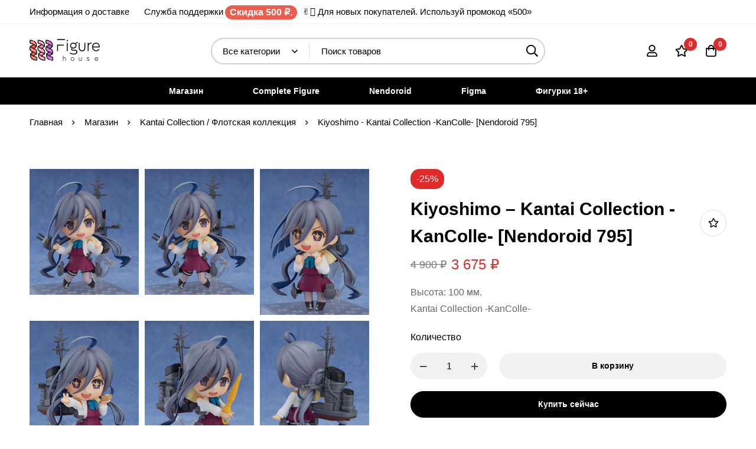

--- FILE ---
content_type: text/css
request_url: https://figurehouse.ru/wp-content/uploads/elementor/css/post-111339.css?ver=1767298790
body_size: 1075
content:
.elementor-111339 .elementor-element.elementor-element-18b27eab > .elementor-container > .elementor-row{align-items:stretch;}.elementor-111339 .elementor-element.elementor-element-18b27eab:not(.elementor-motion-effects-element-type-background), .elementor-111339 .elementor-element.elementor-element-18b27eab > .elementor-motion-effects-container > .elementor-motion-effects-layer{background-color:#F5F5F5;}.elementor-111339 .elementor-element.elementor-element-18b27eab{transition:background 0.3s, border 0.3s, border-radius 0.3s, box-shadow 0.3s;}.elementor-111339 .elementor-element.elementor-element-18b27eab > .elementor-background-overlay{transition:background 0.3s, border-radius 0.3s, opacity 0.3s;}.elementor-111339 .elementor-element.elementor-element-4f7fb496 > .elementor-element-populated{border-style:solid;border-width:0px 1px 0px 0px;border-color:#DEDEDE;}body:not(.rtl) .elementor-111339 .elementor-element.elementor-element-4f7fb496 > .elementor-element-populated.elementor-element-populated{padding:60px 15px 42px 15px;}body.rtl .elementor-111339 .elementor-element.elementor-element-4f7fb496 > .elementor-element-populated.elementor-element-populated{padding:60px 15px 42px 15px;}.elementor-111339 .elementor-element.elementor-element-2eeb24eb > .elementor-widget-container{margin:8px 0px 18px 0px;}.elementor-111339 .elementor-element.elementor-element-2eeb24eb .tm-simple-link{width:200px;}.elementor-111339 .elementor-element.elementor-element-2eeb24eb .simple-link{line-height:1em;color:#666666;}.elementor-111339 .elementor-element.elementor-element-2eeb24eb .simple-link:before{background-color:#666666;}.elementor-111339 .elementor-element.elementor-element-2eeb24eb .simple-link:after{background-color:#666666;}.elementor-111339 .elementor-element.elementor-element-668b4711 .link{align-items:center;}.elementor-111339 .elementor-element.elementor-element-668b4711 .elementor-widget-container{display:flex;justify-content:flex-start;}.elementor-111339 .elementor-element.elementor-element-668b4711.minimog-list-layout-block .item + .item, .elementor-111339 .elementor-element.elementor-element-668b4711.minimog-list-layout-columns .item:nth-child(2) ~ .item{margin-top:0px;}.elementor-111339 .elementor-element.elementor-element-668b4711.minimog-list-layout-inline .item{margin-bottom:0px;}.elementor-111339 .elementor-element.elementor-element-668b4711 .text{line-height:26px;color:#666666;}.elementor-111339 .elementor-element.elementor-element-668b4711 .text .stop-a{stop-color:#666666;}.elementor-111339 .elementor-element.elementor-element-668b4711 .text .stop-b{stop-color:#666666;}.elementor-111339 .elementor-element.elementor-element-668b4711 .link:hover .text{color:#000000;}.elementor-111339 .elementor-element.elementor-element-668b4711 .link:hover .text .stop-a{stop-color:#000000;}.elementor-111339 .elementor-element.elementor-element-668b4711 .link:hover .text .stop-b{stop-color:#000000;}.elementor-111339 .elementor-element.elementor-element-175a6ce9 > .elementor-element-populated{border-style:solid;border-width:0px 1px 0px 0px;border-color:#DEDEDE;}body:not(.rtl) .elementor-111339 .elementor-element.elementor-element-175a6ce9 > .elementor-element-populated.elementor-element-populated{padding:60px 15px 42px 15px;}body.rtl .elementor-111339 .elementor-element.elementor-element-175a6ce9 > .elementor-element-populated.elementor-element-populated{padding:60px 15px 42px 15px;}.elementor-111339 .elementor-element.elementor-element-64f4a896 > .elementor-widget-container{margin:8px 0px 0px 0px;}.elementor-111339 .elementor-element.elementor-element-64f4a896 .link{align-items:center;}.elementor-111339 .elementor-element.elementor-element-64f4a896 .elementor-widget-container{display:flex;justify-content:flex-start;}.elementor-111339 .elementor-element.elementor-element-64f4a896.minimog-list-layout-block .item + .item, .elementor-111339 .elementor-element.elementor-element-64f4a896.minimog-list-layout-columns .item:nth-child(2) ~ .item{margin-top:0px;}.elementor-111339 .elementor-element.elementor-element-64f4a896.minimog-list-layout-inline .item{margin-bottom:0px;}.elementor-111339 .elementor-element.elementor-element-64f4a896 .text{font-size:16px;line-height:30px;color:#666666;}.elementor-111339 .elementor-element.elementor-element-64f4a896 .text .stop-a{stop-color:#666666;}.elementor-111339 .elementor-element.elementor-element-64f4a896 .text .stop-b{stop-color:#666666;}.elementor-111339 .elementor-element.elementor-element-64f4a896 .link:hover .text{color:#000000;}.elementor-111339 .elementor-element.elementor-element-64f4a896 .link:hover .text .stop-a{stop-color:#000000;}.elementor-111339 .elementor-element.elementor-element-64f4a896 .link:hover .text .stop-b{stop-color:#000000;}.elementor-111339 .elementor-element.elementor-element-7b6cc4fd > .elementor-element-populated{border-style:solid;border-width:0px 1px 0px 0px;border-color:#DEDEDE;}body:not(.rtl) .elementor-111339 .elementor-element.elementor-element-7b6cc4fd > .elementor-element-populated.elementor-element-populated{padding:060px 15px 42px 15px;}body.rtl .elementor-111339 .elementor-element.elementor-element-7b6cc4fd > .elementor-element-populated.elementor-element-populated{padding:060px 15px 42px 15px;}.elementor-111339 .elementor-element.elementor-element-57283951 > .elementor-widget-container{margin:8px 0px 0px 0px;}.elementor-111339 .elementor-element.elementor-element-57283951 .link{align-items:center;}.elementor-111339 .elementor-element.elementor-element-57283951 .elementor-widget-container{display:flex;justify-content:flex-start;}.elementor-111339 .elementor-element.elementor-element-57283951.minimog-list-layout-block .item + .item, .elementor-111339 .elementor-element.elementor-element-57283951.minimog-list-layout-columns .item:nth-child(2) ~ .item{margin-top:0px;}.elementor-111339 .elementor-element.elementor-element-57283951.minimog-list-layout-inline .item{margin-bottom:0px;}.elementor-111339 .elementor-element.elementor-element-57283951 .text{font-size:16px;line-height:30px;color:#666666;}.elementor-111339 .elementor-element.elementor-element-57283951 .text .stop-a{stop-color:#666666;}.elementor-111339 .elementor-element.elementor-element-57283951 .text .stop-b{stop-color:#666666;}.elementor-111339 .elementor-element.elementor-element-57283951 .link:hover .text{color:#000000;}.elementor-111339 .elementor-element.elementor-element-57283951 .link:hover .text .stop-a{stop-color:#000000;}.elementor-111339 .elementor-element.elementor-element-57283951 .link:hover .text .stop-b{stop-color:#000000;}body:not(.rtl) .elementor-111339 .elementor-element.elementor-element-168ad9d6 > .elementor-element-populated.elementor-element-populated{padding:60px 15px 42px 15px;}body.rtl .elementor-111339 .elementor-element.elementor-element-168ad9d6 > .elementor-element-populated.elementor-element-populated{padding:60px 15px 42px 15px;}.elementor-111339 .elementor-element.elementor-element-36749df4 > .elementor-widget-container{margin:8px 0px 17px 0px;}.elementor-111339 .elementor-element.elementor-element-497d36af .minimog-wpforms{width:378px;}.elementor-111339 .elementor-element.elementor-element-497d36af .elementor-widget-container{justify-content:flex-start;}.elementor-111339 .elementor-element.elementor-element-6d1aec37 > .elementor-container > .elementor-row{align-items:center;}.elementor-111339 .elementor-element.elementor-element-6d1aec37:not(.elementor-motion-effects-element-type-background), .elementor-111339 .elementor-element.elementor-element-6d1aec37 > .elementor-motion-effects-container > .elementor-motion-effects-layer{background-color:#F5F5F5;}.elementor-111339 .elementor-element.elementor-element-6d1aec37{border-style:solid;border-width:1px 0px 0px 0px;border-color:#DEDEDE;transition:background 0.3s, border 0.3s, border-radius 0.3s, box-shadow 0.3s;padding:22px 0px 22px 0px;}.elementor-111339 .elementor-element.elementor-element-6d1aec37 > .elementor-background-overlay{transition:background 0.3s, border-radius 0.3s, opacity 0.3s;}.elementor-111339 .elementor-element.elementor-element-78ac325c{text-align:left;}.elementor-111339 .elementor-element.elementor-element-42450e7f{text-align:center;}.elementor-111339 .elementor-element.elementor-element-42450e7f .heading-description{font-size:14px;text-transform:uppercase;letter-spacing:0.7px;color:#000000;}.elementor-111339 .elementor-element.elementor-element-42450e7f .heading-description .stop-a{stop-color:#000000;}.elementor-111339 .elementor-element.elementor-element-42450e7f .heading-description .stop-b{stop-color:#000000;}.elementor-bc-flex-widget .elementor-111339 .elementor-element.elementor-element-1f32264d.elementor-column .elementor-widget-wrap{align-items:center;}.elementor-111339 .elementor-element.elementor-element-1f32264d.elementor-column.elementor-element[data-element_type="column"] > .elementor-widget-wrap.elementor-element-populated{align-content:center;align-items:center;}.elementor-111339 .elementor-element.elementor-element-785428a0 .tm-social-networks.layout-inline .item{margin-bottom:0px;margin-left:22px;margin-right:22px;}.elementor-111339 .elementor-element.elementor-element-785428a0 .tm-social-networks.layout-list .item + .item{margin-top:0px;}.elementor-111339 .elementor-element.elementor-element-785428a0 .tm-social-networks.layout-two-columns .item:nth-child(2) ~ .item{margin-top:0px;}.elementor-111339 .elementor-element.elementor-element-785428a0 .tm-social-networks.layout-inline ul{margin:0 -22px;}.elementor-111339 .elementor-element.elementor-element-785428a0{text-align:end;}.elementor-111339 .elementor-element.elementor-element-785428a0 .link-icon{font-size:16px;}@media(min-width:768px){.elementor-111339 .elementor-element.elementor-element-4f7fb496{width:23%;}.elementor-111339 .elementor-element.elementor-element-175a6ce9{width:25%;}.elementor-111339 .elementor-element.elementor-element-7b6cc4fd{width:25%;}.elementor-111339 .elementor-element.elementor-element-168ad9d6{width:27%;}}